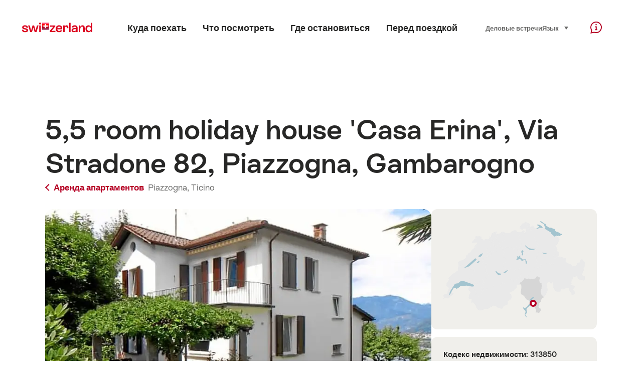

--- FILE ---
content_type: text/html; charset=utf-8
request_url: https://www.google.com/recaptcha/api2/aframe
body_size: 266
content:
<!DOCTYPE HTML><html><head><meta http-equiv="content-type" content="text/html; charset=UTF-8"></head><body><script nonce="k37gO8M8unxtOMzir1SSqg">/** Anti-fraud and anti-abuse applications only. See google.com/recaptcha */ try{var clients={'sodar':'https://pagead2.googlesyndication.com/pagead/sodar?'};window.addEventListener("message",function(a){try{if(a.source===window.parent){var b=JSON.parse(a.data);var c=clients[b['id']];if(c){var d=document.createElement('img');d.src=c+b['params']+'&rc='+(localStorage.getItem("rc::a")?sessionStorage.getItem("rc::b"):"");window.document.body.appendChild(d);sessionStorage.setItem("rc::e",parseInt(sessionStorage.getItem("rc::e")||0)+1);localStorage.setItem("rc::h",'1768998429633');}}}catch(b){}});window.parent.postMessage("_grecaptcha_ready", "*");}catch(b){}</script></body></html>

--- FILE ---
content_type: application/javascript
request_url: https://chalet.myswitzerland.com/assets/js/slider-916540aa.js
body_size: 14745
content:
import{c as zt,g as Lt,B as bt,$ as D,A as Ct,C as kt,s as Et,X as It}from"./ui-c6df86c9.js";var Dt={exports:{}},k={exports:{}},I={exports:{}},et;function $(){return et||(et=1,function(h){(function(o,a){h.exports?h.exports=a():o.EvEmitter=a()})(typeof window<"u"?window:zt,function(){function o(){}var a=o.prototype;return a.on=function(f,l){if(!(!f||!l)){var i=this._events=this._events||{},s=i[f]=i[f]||[];return s.indexOf(l)==-1&&s.push(l),this}},a.once=function(f,l){if(!(!f||!l)){this.on(f,l);var i=this._onceEvents=this._onceEvents||{},s=i[f]=i[f]||{};return s[l]=!0,this}},a.off=function(f,l){var i=this._events&&this._events[f];if(!(!i||!i.length)){var s=i.indexOf(l);return s!=-1&&i.splice(s,1),this}},a.emitEvent=function(f,l){var i=this._events&&this._events[f];if(!(!i||!i.length)){i=i.slice(0),l=l||[];for(var s=this._onceEvents&&this._onceEvents[f],r=0;r<i.length;r++){var t=i[r],e=s&&s[t];e&&(this.off(f,t),delete s[t]),t.apply(this,l)}return this}},a.allOff=function(){delete this._events,delete this._onceEvents},o})}(I)),I.exports}var M={exports:{}};/*!
 * getSize v2.0.3
 * measure size of elements
 * MIT license
 */var it;function Pt(){return it||(it=1,function(h){(function(o,a){h.exports?h.exports=a():o.getSize=a()})(window,function(){function a(v){var m=parseFloat(v),d=v.indexOf("%")==-1&&!isNaN(m);return d&&m}function f(){}var l=typeof console>"u"?f:function(v){console.error(v)},i=["paddingLeft","paddingRight","paddingTop","paddingBottom","marginLeft","marginRight","marginTop","marginBottom","borderLeftWidth","borderRightWidth","borderTopWidth","borderBottomWidth"],s=i.length;function r(){for(var v={width:0,height:0,innerWidth:0,innerHeight:0,outerWidth:0,outerHeight:0},m=0;m<s;m++){var d=i[m];v[d]=0}return v}function t(v){var m=getComputedStyle(v);return m||l("Style returned "+m+". Are you running this code in a hidden iframe on Firefox? See https://bit.ly/getsizebug1"),m}var e=!1,c;function u(){if(!e){e=!0;var v=document.createElement("div");v.style.width="200px",v.style.padding="1px 2px 3px 4px",v.style.borderStyle="solid",v.style.borderWidth="1px 2px 3px 4px",v.style.boxSizing="border-box";var m=document.body||document.documentElement;m.appendChild(v);var d=t(v);c=Math.round(a(d.width))==200,g.isBoxSizeOuter=c,m.removeChild(v)}}function g(v){if(u(),typeof v=="string"&&(v=document.querySelector(v)),!(!v||typeof v!="object"||!v.nodeType)){var m=t(v);if(m.display=="none")return r();var d={};d.width=v.offsetWidth,d.height=v.offsetHeight;for(var C=d.isBorderBox=m.boxSizing=="border-box",n=0;n<s;n++){var p=i[n],y=m[p],x=parseFloat(y);d[p]=isNaN(x)?0:x}var S=d.paddingLeft+d.paddingRight,b=d.paddingTop+d.paddingBottom,E=d.marginLeft+d.marginRight,z=d.marginTop+d.marginBottom,Q=d.borderLeftWidth+d.borderRightWidth,J=d.borderTopWidth+d.borderBottomWidth,Z=C&&c,K=a(m.width);K!==!1&&(d.width=K+(Z?0:S+Q));var tt=a(m.height);return tt!==!1&&(d.height=tt+(Z?0:b+J)),d.innerWidth=d.width-(S+Q),d.innerHeight=d.height-(b+J),d.outerWidth=d.width+E,d.outerHeight=d.height+z,d}}return g})}(M)),M.exports}var N={exports:{}},w={exports:{}},st;function Mt(){return st||(st=1,function(h){(function(o,a){h.exports?h.exports=a():o.matchesSelector=a()})(window,function(){var a=function(){var f=window.Element.prototype;if(f.matches)return"matches";if(f.matchesSelector)return"matchesSelector";for(var l=["webkit","moz","ms","o"],i=0;i<l.length;i++){var s=l[i],r=s+"MatchesSelector";if(f[r])return r}}();return function(l,i){return l[a](i)}})}(w)),w.exports}var nt;function P(){return nt||(nt=1,function(h){(function(o,a){h.exports?h.exports=a(o,Mt()):o.fizzyUIUtils=a(o,o.matchesSelector)})(window,function(a,f){var l={};l.extend=function(r,t){for(var e in t)r[e]=t[e];return r},l.modulo=function(r,t){return(r%t+t)%t};var i=Array.prototype.slice;l.makeArray=function(r){if(Array.isArray(r))return r;if(r==null)return[];var t=typeof r=="object"&&typeof r.length=="number";return t?i.call(r):[r]},l.removeFrom=function(r,t){var e=r.indexOf(t);e!=-1&&r.splice(e,1)},l.getParent=function(r,t){for(;r.parentNode&&r!=document.body;)if(r=r.parentNode,f(r,t))return r},l.getQueryElement=function(r){return typeof r=="string"?document.querySelector(r):r},l.handleEvent=function(r){var t="on"+r.type;this[t]&&this[t](r)},l.filterFindElements=function(r,t){r=l.makeArray(r);var e=[];return r.forEach(function(c){if(c instanceof HTMLElement){if(!t){e.push(c);return}f(c,t)&&e.push(c);for(var u=c.querySelectorAll(t),g=0;g<u.length;g++)e.push(u[g])}}),e},l.debounceMethod=function(r,t,e){e=e||100;var c=r.prototype[t],u=t+"Timeout";r.prototype[t]=function(){var g=this[u];clearTimeout(g);var v=arguments,m=this;this[u]=setTimeout(function(){c.apply(m,v),delete m[u]},e)}},l.docReady=function(r){var t=document.readyState;t=="complete"||t=="interactive"?setTimeout(r):document.addEventListener("DOMContentLoaded",r)},l.toDashed=function(r){return r.replace(/(.)([A-Z])/g,function(t,e,c){return e+"-"+c}).toLowerCase()};var s=a.console;return l.htmlInit=function(r,t){l.docReady(function(){var e=l.toDashed(t),c="data-"+e,u=document.querySelectorAll("["+c+"]"),g=document.querySelectorAll(".js-"+e),v=l.makeArray(u).concat(l.makeArray(g)),m=c+"-options",d=a.jQuery;v.forEach(function(C){var n=C.getAttribute(c)||C.getAttribute(m),p;try{p=n&&JSON.parse(n)}catch(x){s&&s.error("Error parsing "+c+" on "+C.className+": "+x);return}var y=new r(C,p);d&&d.data(C,t,y)})})},l})}(N)),N.exports}var T={exports:{}},rt;function Nt(){return rt||(rt=1,function(h){(function(o,a){h.exports?h.exports=a(o,Pt()):(o.Flickity=o.Flickity||{},o.Flickity.Cell=a(o,o.getSize))})(window,function(a,f){function l(s,r){this.element=s,this.parent=r,this.create()}var i=l.prototype;return i.create=function(){this.element.style.position="absolute",this.element.setAttribute("aria-hidden","true"),this.x=0,this.shift=0},i.destroy=function(){this.unselect(),this.element.style.position="";var s=this.parent.originSide;this.element.style[s]=""},i.getSize=function(){this.size=f(this.element)},i.setPosition=function(s){this.x=s,this.updateTarget(),this.renderPosition(s)},i.updateTarget=i.setDefaultTarget=function(){var s=this.parent.originSide=="left"?"marginLeft":"marginRight";this.target=this.x+this.size[s]+this.size.width*this.parent.cellAlign},i.renderPosition=function(s){var r=this.parent.originSide;this.element.style[r]=this.parent.getPositionValue(s)},i.select=function(){this.element.classList.add("is-selected"),this.element.removeAttribute("aria-hidden")},i.unselect=function(){this.element.classList.remove("is-selected"),this.element.setAttribute("aria-hidden","true")},i.wrapShift=function(s){this.shift=s,this.renderPosition(this.x+this.parent.slideableWidth*s)},i.remove=function(){this.element.parentNode.removeChild(this.element)},l})}(T)),T.exports}var W={exports:{}},ot;function wt(){return ot||(ot=1,function(h){(function(o,a){h.exports?h.exports=a():(o.Flickity=o.Flickity||{},o.Flickity.Slide=a())})(window,function(){function a(l){this.parent=l,this.isOriginLeft=l.originSide=="left",this.cells=[],this.outerWidth=0,this.height=0}var f=a.prototype;return f.addCell=function(l){if(this.cells.push(l),this.outerWidth+=l.size.outerWidth,this.height=Math.max(l.size.outerHeight,this.height),this.cells.length==1){this.x=l.x;var i=this.isOriginLeft?"marginLeft":"marginRight";this.firstMargin=l.size[i]}},f.updateTarget=function(){var l=this.isOriginLeft?"marginRight":"marginLeft",i=this.getLastCell(),s=i?i.size[l]:0,r=this.outerWidth-(this.firstMargin+s);this.target=this.x+this.firstMargin+r*this.parent.cellAlign},f.getLastCell=function(){return this.cells[this.cells.length-1]},f.select=function(){this.cells.forEach(function(l){l.select()})},f.unselect=function(){this.cells.forEach(function(l){l.unselect()})},f.getCellElements=function(){return this.cells.map(function(l){return l.element})},a})}(W)),W.exports}var F={exports:{}},at;function Tt(){return at||(at=1,function(h){(function(o,a){h.exports?h.exports=a(o,P()):(o.Flickity=o.Flickity||{},o.Flickity.animatePrototype=a(o,o.fizzyUIUtils))})(window,function(a,f){var l={};return l.startAnimation=function(){this.isAnimating||(this.isAnimating=!0,this.restingFrames=0,this.animate())},l.animate=function(){this.applyDragForce();var i=1,s=new Date().getTime();this.lastTime&&!this.isPointerDown&&(i=(s-this.lastTime)/16),this.lastTime=s;do{this.applySelectedAttraction();var r=this.x;this.integratePhysics(),this.settle(r)}while(--i>=1&&this.isAnimating);if(this.positionSlider(),this.isAnimating){var t=this;requestAnimationFrame(function(){t.animate()})}else this.lastTime=!1},l.positionSlider=function(){var i=this.x;this.options.wrapAround&&this.cells.length>1&&(i=f.modulo(i,this.slideableWidth),i=i-this.slideableWidth,this.shiftWrapCells(i)),this.setTranslateX(i,this.isAnimating),this.dispatchScrollEvent()},l.setTranslateX=function(i,s){i+=this.cursorPosition,i=this.options.rightToLeft?-i:i;var r=this.getPositionValue(i);this.slider.style.transform=s?"translate3d("+r+",0,0)":"translateX("+r+")"},l.dispatchScrollEvent=function(){var i=this.slides[0];if(i){var s=-this.x-i.target,r=s/this.slidesWidth;this.dispatchEvent("scroll",null,[r,s])}},l.positionSliderAtSelected=function(){this.cells.length&&(this.x=-this.selectedSlide.target,this.velocity=0,this.positionSlider())},l.getPositionValue=function(i){return this.options.percentPosition?Math.round(i/this.size.innerWidth*1e4)*.01+"%":Math.round(i)+"px"},l.settle=function(i){!this.isPointerDown&&Math.round(this.x*100)==Math.round(i*100)&&this.restingFrames++,this.restingFrames>2&&(this.isAnimating=!1,delete this.isFreeScrolling,this.positionSlider(),this.dispatchEvent("settle",null,[this.selectedIndex]))},l.shiftWrapCells=function(i){var s=this.cursorPosition+i;this._shiftCells(this.beforeShiftCells,s,-1);var r=this.size.innerWidth-(i+this.slideableWidth+this.cursorPosition);this._shiftCells(this.afterShiftCells,r,1)},l._shiftCells=function(i,s,r){for(var t=0;t<i.length;t++){var e=i[t],c=s>0?r:0;e.wrapShift(c),s-=e.size.outerWidth}},l._unshiftCells=function(i){if(!(!i||!i.length))for(var s=0;s<i.length;s++)i[s].wrapShift(0)},l.integratePhysics=function(){var i=this.getFrictionFactor();this.x+=this.velocity,this.velocity*=i},l.applyForce=function(i){this.velocity+=i},l.getFrictionFactor=function(){return 1-this.options[this.isFreeScrolling?"freeScrollFriction":"friction"]},l.getRestingPosition=function(){return this.x+this.velocity/(1-this.getFrictionFactor())},l.applyDragForce=function(){if(!(!this.isDraggable||!this.isPointerDown)){var i=this.dragX-this.x,s=i-this.velocity;this.applyForce(s)}},l.applySelectedAttraction=function(){var i=this.isDraggable&&this.isPointerDown;if(!(i||this.isFreeScrolling||!this.slides.length)){var s=this.selectedSlide.target*-1-this.x,r=s*this.options.selectedAttraction;this.applyForce(r)}},l})}(F)),F.exports}var lt;function _(){return lt||(lt=1,function(h){(function(o,a){if(h.exports)h.exports=a(o,$(),Pt(),P(),Nt(),wt(),Tt());else{var f=o.Flickity;o.Flickity=a(o,o.EvEmitter,o.getSize,o.fizzyUIUtils,f.Cell,f.Slide,f.animatePrototype)}})(window,function(a,f,l,i,s,r,t){var e=a.jQuery,c=a.getComputedStyle,u=a.console,g=0,v={};function m(n,p){var y=i.getQueryElement(n);if(!y){u&&u.error("Bad element for Flickity: "+(y||n));return}if(this.element=y,this.element.flickityGUID){var x=v[this.element.flickityGUID];return x.option(p),x}e&&(this.$element=e(this.element)),this.options=i.extend({},this.constructor.defaults),this.option(p),this._create()}m.defaults={accessibility:!0,cellAlign:"center",freeScrollFriction:.075,friction:.28,namespaceJQueryEvents:!0,percentPosition:!0,resize:!0,selectedAttraction:.025,setGallerySize:!0},m.createMethods=[];var d=m.prototype;i.extend(d,f.prototype),d._create=function(){var n=this.guid=++g;this.element.flickityGUID=n,v[n]=this,this.selectedIndex=0,this.restingFrames=0,this.x=0,this.velocity=0,this.originSide=this.options.rightToLeft?"right":"left",this.viewport=this.options.viewport instanceof HTMLElement?this.options.viewport:this.element.querySelector(this.options.viewport||".flickity-viewport"),this.slider=this.options.slider instanceof HTMLElement?this.options.slider:this.element.querySelector(this.options.slider||".flickity-slider"),this.slider.style[this.originSide]=0,this.viewport.classList.add("flickity-viewport"),this.slider.classList.add("flickity-slider"),(this.options.resize||this.options.watchCSS)&&a.addEventListener("resize",this);for(var p in this.options.on){var y=this.options.on[p];this.on(p,y)}m.createMethods.forEach(function(x){this[x]()},this),this.options.watchCSS?this.watchCSS():this.activate()},d.option=function(n){i.extend(this.options,n)},d.activate=function(){if(!this.isActive){if(this.isActive=!0,this.element.classList.add("flickity-enabled"),this.options.rightToLeft&&this.element.classList.add("flickity-rtl"),this.getSize(),n&&this.slider.parentNode!==this.viewport)throw new Error("flickity-slider is supposed to be a child of flickity-viewport");if(this.viewport.parentNode!==this.element)throw new Error("flickity-viewport is supposed to be a child of flickity root");var n=this._filterFindCellElements(this.slider);this.reloadCells(),this.options.accessibility&&(this.element.tabIndex=0,this.element.addEventListener("keydown",this)),this.emitEvent("activate"),this.selectInitialIndex(),this.isInitActivated=!0,this.dispatchEvent("ready")}},d._filterFindCellElements=function(n){return i.filterFindElements(n,this.options.cellSelector)},d.reloadCells=function(){this.cells=this._makeCells(this.slider.children),this.positionCells(),this._getWrapShiftCells(),this.setGallerySize()},d._makeCells=function(n){var p=this._filterFindCellElements(n),y=p.map(function(x){return new s(x,this)},this);return y},d.getLastCell=function(){return this.cells[this.cells.length-1]},d.getLastSlide=function(){return this.slides[this.slides.length-1]},d.positionCells=function(){this._sizeCells(this.cells),this._positionCells(0)},d._positionCells=function(n){n=n||0,this.maxCellHeight=n&&this.maxCellHeight||0;var p=0;if(n>0){var y=this.cells[n-1];p=y.x+y.size.outerWidth}for(var x=this.cells.length,S=n;S<x;S++){var b=this.cells[S];b.setPosition(p),p+=b.size.outerWidth,this.maxCellHeight=Math.max(b.size.outerHeight,this.maxCellHeight)}this.slideableWidth=p,this.updateSlides(),this._containSlides(),this.slidesWidth=x?this.getLastSlide().target-this.slides[0].target:0},d._sizeCells=function(n){n.forEach(function(p){p.getSize()})},d.updateSlides=function(){if(this.slides=[],!!this.cells.length){var n=new r(this);this.slides.push(n);var p=this.originSide=="left",y=p?"marginRight":"marginLeft",x=this._getCanCellFit();this.cells.forEach(function(S,b){if(!n.cells.length){n.addCell(S);return}var E=n.outerWidth-n.firstMargin+(S.size.outerWidth-S.size[y]);x.call(this,b,E)||(n.updateTarget(),n=new r(this),this.slides.push(n)),n.addCell(S)},this),n.updateTarget(),this.updateSelectedSlide()}},d._getCanCellFit=function(){var n=this.options.groupCells;if(n){if(typeof n=="number"){var p=parseInt(n,10);return function(S){return S%p!==0}}}else return function(){return!1};var y=typeof n=="string"&&n.match(/^(\d+)%$/),x=y?parseInt(y[1],10)/100:1;return function(S,b){return b<=(this.size.innerWidth+1)*x}},d._init=d.reposition=function(){this.positionCells(),this.positionSliderAtSelected()},d.getSize=function(){this.size=l(this.element),this.setCellAlign(),this.cursorPosition=this.size.innerWidth*this.cellAlign};var C={center:{left:.5,right:.5},left:{left:0,right:1},right:{right:0,left:1}};return d.setCellAlign=function(){var n=C[this.options.cellAlign];this.cellAlign=n?n[this.originSide]:this.options.cellAlign},d.setGallerySize=function(){if(this.options.setGallerySize){var n=this.options.adaptiveHeight&&this.selectedSlide?this.selectedSlide.height:this.maxCellHeight;this.viewport.style.height=n+"px"}},d._getWrapShiftCells=function(){if(this.options.wrapAround){this._unshiftCells(this.beforeShiftCells),this._unshiftCells(this.afterShiftCells);var n=this.cursorPosition,p=this.cells.length-1;this.beforeShiftCells=this._getGapCells(n,p,-1),n=this.size.innerWidth-this.cursorPosition,this.afterShiftCells=this._getGapCells(n,0,1)}},d._getGapCells=function(n,p,y){for(var x=[];n>0;){var S=this.cells[p];if(!S)break;x.push(S),p+=y,n-=S.size.outerWidth}return x},d._containSlides=function(){if(!(!this.options.contain||this.options.wrapAround||!this.cells.length)){var n=this.options.rightToLeft,p=n?"marginRight":"marginLeft",y=n?"marginLeft":"marginRight",x=this.slideableWidth-this.getLastCell().size[y],S=x<this.size.innerWidth,b=this.cursorPosition+this.cells[0].size[p],E=x-this.size.innerWidth*(1-this.cellAlign);this.slides.forEach(function(z){S?z.target=x*this.cellAlign:(z.target=Math.max(z.target,b),z.target=Math.min(z.target,E))},this)}},d.dispatchEvent=function(n,p,y){var x=p?[p].concat(y):y;if(this.emitEvent(n,x),e&&this.$element){n+=this.options.namespaceJQueryEvents?".flickity":"";var S=n;if(p){var b=e.Event(p);b.type=n,S=b}this.$element.trigger(S,y)}},d.select=function(n,p,y){if(this.isActive&&(n=parseInt(n,10),this._wrapSelect(n),(this.options.wrapAround||p)&&(n=i.modulo(n,this.slides.length)),!!this.slides[n])){var x=this.selectedIndex;this.selectedIndex=n,this.updateSelectedSlide(),y?this.positionSliderAtSelected():this.startAnimation(),this.options.adaptiveHeight&&this.setGallerySize(),this.dispatchEvent("select",null,[n]),n!=x&&this.dispatchEvent("change",null,[n]),this.dispatchEvent("cellSelect")}},d._wrapSelect=function(n){var p=this.slides.length,y=this.options.wrapAround&&p>1;if(!y)return n;var x=i.modulo(n,p),S=Math.abs(x-this.selectedIndex),b=Math.abs(x+p-this.selectedIndex),E=Math.abs(x-p-this.selectedIndex);!this.isDragSelect&&b<S?n+=p:!this.isDragSelect&&E<S&&(n-=p),n<0?this.x-=this.slideableWidth:n>=p&&(this.x+=this.slideableWidth)},d.previous=function(n,p){this.select(this.selectedIndex-1,n,p)},d.next=function(n,p){this.select(this.selectedIndex+1,n,p)},d.updateSelectedSlide=function(){var n=this.slides[this.selectedIndex];n&&(this.unselectSelectedSlide(),this.selectedSlide=n,n.select(),this.selectedCells=n.cells,this.selectedElements=n.getCellElements(),this.selectedCell=n.cells[0],this.selectedElement=this.selectedElements[0])},d.unselectSelectedSlide=function(){this.selectedSlide&&this.selectedSlide.unselect()},d.selectInitialIndex=function(){var n=this.options.initialIndex;if(this.isInitActivated){this.select(this.selectedIndex,!1,!0);return}if(n&&typeof n=="string"){var p=this.queryCell(n);if(p){this.selectCell(n,!1,!0);return}}var y=0;n&&this.slides[n]&&(y=n),this.select(y,!1,!0)},d.selectCell=function(n,p,y){var x=this.queryCell(n);if(x){var S=this.getCellSlideIndex(x);this.select(S,p,y)}},d.getCellSlideIndex=function(n){for(var p=0;p<this.slides.length;p++){var y=this.slides[p],x=y.cells.indexOf(n);if(x!=-1)return p}},d.getCell=function(n){for(var p=0;p<this.cells.length;p++){var y=this.cells[p];if(y.element==n)return y}},d.getCells=function(n){n=i.makeArray(n);var p=[];return n.forEach(function(y){var x=this.getCell(y);x&&p.push(x)},this),p},d.getCellElements=function(){return this.cells.map(function(n){return n.element})},d.getParentCell=function(n){var p=this.getCell(n);return p||(n=i.getParent(n,".flickity-slider > *"),this.getCell(n))},d.getAdjacentCellElements=function(n,p){if(!n)return this.selectedSlide.getCellElements();p=p===void 0?this.selectedIndex:p;var y=this.slides.length;if(1+n*2>=y)return this.getCellElements();for(var x=[],S=p-n;S<=p+n;S++){var b=this.options.wrapAround?i.modulo(S,y):S,E=this.slides[b];E&&(x=x.concat(E.getCellElements()))}return x},d.queryCell=function(n){if(typeof n=="number")return this.cells[n];if(typeof n=="string"){if(n.match(/^[#\.]?[\d\/]/))return;n=this.element.querySelector(n)}return this.getCell(n)},d.uiChange=function(){this.emitEvent("uiChange")},d.childUIPointerDown=function(n){n.type!="touchstart"&&n.preventDefault(),this.focus()},d.onresize=function(){this.watchCSS(),this.resize()},i.debounceMethod(m,"onresize",150),d.resize=function(){if(this.isActive){this.getSize(),this.options.wrapAround&&(this.x=i.modulo(this.x,this.slideableWidth)),this.positionCells(),this._getWrapShiftCells(),this.setGallerySize(),this.emitEvent("resize");var n=this.selectedElements&&this.selectedElements[0];this.selectCell(n,!1,!0)}},d.watchCSS=function(){var n=this.options.watchCSS;if(n){var p=c(this.element,":after").content;p.indexOf("flickity")!=-1?this.activate():this.deactivate()}},d.onkeydown=function(n){var p=document.activeElement&&document.activeElement!=this.element;if(!(!this.options.accessibility||p)){var y=m.keyboardHandlers[n.keyCode];y&&y.call(this)}},m.keyboardHandlers={37:function(){var n=this.options.rightToLeft?"next":"previous";this.uiChange(),this[n]()},39:function(){var n=this.options.rightToLeft?"previous":"next";this.uiChange(),this[n]()}},d.focus=function(){var n=a.pageYOffset;this.element.focus({preventScroll:!0}),a.pageYOffset!=n&&a.scrollTo(a.pageXOffset,n)},d.deactivate=function(){this.isActive&&(this.element.classList.remove("flickity-enabled"),this.element.classList.remove("flickity-rtl"),this.unselectSelectedSlide(),this.cells.forEach(function(n){n.destroy()}),this.options.accessibility&&(this.element.removeAttribute("tabIndex"),this.element.removeEventListener("keydown",this)),this.isActive=!1,this.emitEvent("deactivate"))},d.destroy=function(){this.deactivate(),a.removeEventListener("resize",this),this.allOff(),this.emitEvent("destroy"),e&&this.$element&&e.removeData(this.element,"flickity"),delete this.element.flickityGUID,delete v[this.guid]},i.extend(d,t),m.data=function(n){n=i.getQueryElement(n);var p=n&&n.flickityGUID;return p&&v[p]},i.htmlInit(m,"flickity"),e&&e.bridget&&e.bridget("flickity",m),m.setJQuery=function(n){e=n},m.Cell=s,m.Slide=r,m})}(k)),k.exports}var U={exports:{}},B={exports:{}},q={exports:{}};/*!
 * Unipointer v2.4.0
 * base class for doing one thing with pointer event
 * MIT license
 */var ht;function V(){return ht||(ht=1,function(h){(function(o,a){h.exports?h.exports=a(o,$()):o.Unipointer=a(o,o.EvEmitter)})(window,function(a,f){function l(){}function i(){}var s=i.prototype=Object.create(f.prototype);s.bindStartEvent=function(t){this._bindStartEvent(t,!0)},s.unbindStartEvent=function(t){this._bindStartEvent(t,!1)},s._bindStartEvent=function(t,e){e=e===void 0?!0:e;var c=e?"addEventListener":"removeEventListener",u="mousedown";"ontouchstart"in a?u="touchstart":a.PointerEvent&&(u="pointerdown"),t[c](u,this)},s.handleEvent=function(t){var e="on"+t.type;this[e]&&this[e](t)},s.getTouch=function(t){for(var e=0;e<t.length;e++){var c=t[e];if(c.identifier==this.pointerIdentifier)return c}},s.onmousedown=function(t){var e=t.button;e&&e!==0&&e!==1||this._pointerDown(t,t)},s.ontouchstart=function(t){this._pointerDown(t,t.changedTouches[0])},s.onpointerdown=function(t){this._pointerDown(t,t)},s._pointerDown=function(t,e){t.button||this.isPointerDown||(this.isPointerDown=!0,this.pointerIdentifier=e.pointerId!==void 0?e.pointerId:e.identifier,this.pointerDown(t,e))},s.pointerDown=function(t,e){this._bindPostStartEvents(t),this.emitEvent("pointerDown",[t,e])};var r={mousedown:["mousemove","mouseup"],touchstart:["touchmove","touchend","touchcancel"],pointerdown:["pointermove","pointerup","pointercancel"]};return s._bindPostStartEvents=function(t){if(t){var e=r[t.type];e.forEach(function(c){a.addEventListener(c,this)},this),this._boundPointerEvents=e}},s._unbindPostStartEvents=function(){this._boundPointerEvents&&(this._boundPointerEvents.forEach(function(t){a.removeEventListener(t,this)},this),delete this._boundPointerEvents)},s.onmousemove=function(t){this._pointerMove(t,t)},s.onpointermove=function(t){t.pointerId==this.pointerIdentifier&&this._pointerMove(t,t)},s.ontouchmove=function(t){var e=this.getTouch(t.changedTouches);e&&this._pointerMove(t,e)},s._pointerMove=function(t,e){this.pointerMove(t,e)},s.pointerMove=function(t,e){this.emitEvent("pointerMove",[t,e])},s.onmouseup=function(t){this._pointerUp(t,t)},s.onpointerup=function(t){t.pointerId==this.pointerIdentifier&&this._pointerUp(t,t)},s.ontouchend=function(t){var e=this.getTouch(t.changedTouches);e&&this._pointerUp(t,e)},s._pointerUp=function(t,e){this._pointerDone(),this.pointerUp(t,e)},s.pointerUp=function(t,e){this.emitEvent("pointerUp",[t,e])},s._pointerDone=function(){this._pointerReset(),this._unbindPostStartEvents(),this.pointerDone()},s._pointerReset=function(){this.isPointerDown=!1,delete this.pointerIdentifier},s.pointerDone=l,s.onpointercancel=function(t){t.pointerId==this.pointerIdentifier&&this._pointerCancel(t,t)},s.ontouchcancel=function(t){var e=this.getTouch(t.changedTouches);e&&this._pointerCancel(t,e)},s._pointerCancel=function(t,e){this._pointerDone(),this.pointerCancel(t,e)},s.pointerCancel=function(t,e){this.emitEvent("pointerCancel",[t,e])},i.getPointerPoint=function(t){return{x:t.pageX,y:t.pageY}},i})}(q)),q.exports}/*!
 * Unidragger v2.4.0
 * Draggable base class
 * MIT license
 */var ct;function Wt(){return ct||(ct=1,function(h){(function(o,a){h.exports?h.exports=a(o,V()):o.Unidragger=a(o,o.Unipointer)})(window,function(a,f){function l(){}var i=l.prototype=Object.create(f.prototype);i.bindHandles=function(){this._bindHandles(!0)},i.unbindHandles=function(){this._bindHandles(!1)},i._bindHandles=function(t){t=t===void 0?!0:t;for(var e=t?"addEventListener":"removeEventListener",c=t?this._touchActionValue:"",u=0;u<this.handles.length;u++){var g=this.handles[u];this._bindStartEvent(g,t),g[e]("click",this),a.PointerEvent&&(g.style.touchAction=c)}},i._touchActionValue="none",i.pointerDown=function(t,e){var c=this.okayPointerDown(t);c&&(this.pointerDownPointer={pageX:e.pageX,pageY:e.pageY},t.preventDefault(),this.pointerDownBlur(),this._bindPostStartEvents(t),this.emitEvent("pointerDown",[t,e]))};var s={TEXTAREA:!0,INPUT:!0,SELECT:!0,OPTION:!0},r={radio:!0,checkbox:!0,button:!0,submit:!0,image:!0,file:!0};return i.okayPointerDown=function(t){var e=s[t.target.nodeName],c=r[t.target.type],u=!e||c;return u||this._pointerReset(),u},i.pointerDownBlur=function(){var t=document.activeElement,e=t&&t.blur&&t!=document.body;e&&t.blur()},i.pointerMove=function(t,e){var c=this._dragPointerMove(t,e);this.emitEvent("pointerMove",[t,e,c]),this._dragMove(t,e,c)},i._dragPointerMove=function(t,e){var c={x:e.pageX-this.pointerDownPointer.pageX,y:e.pageY-this.pointerDownPointer.pageY};return!this.isDragging&&this.hasDragStarted(c)&&this._dragStart(t,e),c},i.hasDragStarted=function(t){return Math.abs(t.x)>3||Math.abs(t.y)>3},i.pointerUp=function(t,e){this.emitEvent("pointerUp",[t,e]),this._dragPointerUp(t,e)},i._dragPointerUp=function(t,e){this.isDragging?this._dragEnd(t,e):this._staticClick(t,e)},i._dragStart=function(t,e){this.isDragging=!0,this.isPreventingClicks=!0,this.dragStart(t,e)},i.dragStart=function(t,e){this.emitEvent("dragStart",[t,e])},i._dragMove=function(t,e,c){this.isDragging&&this.dragMove(t,e,c)},i.dragMove=function(t,e,c){t.preventDefault(),this.emitEvent("dragMove",[t,e,c])},i._dragEnd=function(t,e){this.isDragging=!1,setTimeout((function(){delete this.isPreventingClicks}).bind(this)),this.dragEnd(t,e)},i.dragEnd=function(t,e){this.emitEvent("dragEnd",[t,e])},i.onclick=function(t){this.isPreventingClicks&&t.preventDefault()},i._staticClick=function(t,e){this.isIgnoringMouseUp&&t.type=="mouseup"||(this.staticClick(t,e),t.type!="mouseup"&&(this.isIgnoringMouseUp=!0,setTimeout((function(){delete this.isIgnoringMouseUp}).bind(this),400)))},i.staticClick=function(t,e){this.emitEvent("staticClick",[t,e])},l.getPointerPoint=f.getPointerPoint,l})}(B)),B.exports}var ut;function Ft(){return ut||(ut=1,function(h){(function(o,a){h.exports?h.exports=a(o,_(),Wt(),P()):o.Flickity=a(o,o.Flickity,o.Unidragger,o.fizzyUIUtils)})(window,function(a,f,l,i){i.extend(f.defaults,{draggable:">1",dragThreshold:3}),f.createMethods.push("_createDrag");var s=f.prototype;i.extend(s,l.prototype),s._touchActionValue="pan-y";var r="createTouch"in document,t=!1;s._createDrag=function(){this.on("activate",this.onActivateDrag),this.on("uiChange",this._uiChangeDrag),this.on("deactivate",this.onDeactivateDrag),this.on("cellChange",this.updateDraggable),r&&!t&&(a.addEventListener("touchmove",function(){}),t=!0)},s.onActivateDrag=function(){this.handles=[this.viewport],this.bindHandles(),this.updateDraggable()},s.onDeactivateDrag=function(){this.unbindHandles(),this.element.classList.remove("is-draggable")},s.updateDraggable=function(){this.options.draggable==">1"?this.isDraggable=this.slides.length>1:this.isDraggable=this.options.draggable,this.isDraggable?this.element.classList.add("is-draggable"):this.element.classList.remove("is-draggable")},s.bindDrag=function(){this.options.draggable=!0,this.updateDraggable()},s.unbindDrag=function(){this.options.draggable=!1,this.updateDraggable()},s._uiChangeDrag=function(){delete this.isFreeScrolling},s.pointerDown=function(u,g){if(!this.isDraggable){this._pointerDownDefault(u,g);return}var v=this.okayPointerDown(u);v&&(this._pointerDownPreventDefault(u),this.pointerDownFocus(u),document.activeElement!=this.element&&this.pointerDownBlur(),this.dragX=this.x,this.viewport.classList.add("is-pointer-down"),this.pointerDownScroll=c(),a.addEventListener("scroll",this),this._pointerDownDefault(u,g))},s._pointerDownDefault=function(u,g){this.pointerDownPointer={pageX:g.pageX,pageY:g.pageY},this._bindPostStartEvents(u),this.dispatchEvent("pointerDown",u,[g])};var e={INPUT:!0,TEXTAREA:!0,SELECT:!0};s.pointerDownFocus=function(u){var g=e[u.target.nodeName];g||this.focus()},s._pointerDownPreventDefault=function(u){var g=u.type=="touchstart",v=u.pointerType=="touch",m=e[u.target.nodeName];!g&&!v&&!m&&u.preventDefault()},s.hasDragStarted=function(u){return Math.abs(u.x)>this.options.dragThreshold},s.pointerUp=function(u,g){delete this.isTouchScrolling,this.viewport.classList.remove("is-pointer-down"),this.dispatchEvent("pointerUp",u,[g]),this._dragPointerUp(u,g)},s.pointerDone=function(){a.removeEventListener("scroll",this),delete this.pointerDownScroll},s.dragStart=function(u,g){this.isDraggable&&(this.dragStartPosition=this.x,this.startAnimation(),a.removeEventListener("scroll",this),this.dispatchEvent("dragStart",u,[g]))},s.pointerMove=function(u,g){var v=this._dragPointerMove(u,g);this.dispatchEvent("pointerMove",u,[g,v]),this._dragMove(u,g,v)},s.dragMove=function(u,g,v){if(this.isDraggable){u.preventDefault(),this.previousDragX=this.dragX;var m=this.options.rightToLeft?-1:1;this.options.wrapAround&&(v.x=v.x%this.slideableWidth);var d=this.dragStartPosition+v.x*m;if(!this.options.wrapAround&&this.slides.length){var C=Math.max(-this.slides[0].target,this.dragStartPosition);d=d>C?(d+C)*.5:d;var n=Math.min(-this.getLastSlide().target,this.dragStartPosition);d=d<n?(d+n)*.5:d}this.dragX=d,this.dragMoveTime=new Date,this.dispatchEvent("dragMove",u,[g,v])}},s.dragEnd=function(u,g){if(this.isDraggable){this.options.freeScroll&&(this.isFreeScrolling=!0);var v=this.dragEndRestingSelect();if(this.options.freeScroll&&!this.options.wrapAround){var m=this.getRestingPosition();this.isFreeScrolling=-m>this.slides[0].target&&-m<this.getLastSlide().target}else!this.options.freeScroll&&v==this.selectedIndex&&(v+=this.dragEndBoostSelect());delete this.previousDragX,this.isDragSelect=this.options.wrapAround,this.select(v),delete this.isDragSelect,this.dispatchEvent("dragEnd",u,[g])}},s.dragEndRestingSelect=function(){var u=this.getRestingPosition(),g=Math.abs(this.getSlideDistance(-u,this.selectedIndex)),v=this._getClosestResting(u,g,1),m=this._getClosestResting(u,g,-1),d=v.distance<m.distance?v.index:m.index;return d},s._getClosestResting=function(u,g,v){for(var m=this.selectedIndex,d=1/0,C=this.options.contain&&!this.options.wrapAround?function(n,p){return n<=p}:function(n,p){return n<p};C(g,d)&&(m+=v,d=g,g=this.getSlideDistance(-u,m),g!==null);)g=Math.abs(g);return{distance:d,index:m-v}},s.getSlideDistance=function(u,g){var v=this.slides.length,m=this.options.wrapAround&&v>1,d=m?i.modulo(g,v):g,C=this.slides[d];if(!C)return null;var n=m?this.slideableWidth*Math.floor(g/v):0;return u-(C.target+n)},s.dragEndBoostSelect=function(){if(this.previousDragX===void 0||!this.dragMoveTime||new Date-this.dragMoveTime>100)return 0;var u=this.getSlideDistance(-this.dragX,this.selectedIndex),g=this.previousDragX-this.dragX;return u>0&&g>0?1:u<0&&g<0?-1:0},s.staticClick=function(u,g){var v=this.getParentCell(u.target),m=v&&v.element,d=v&&this.cells.indexOf(v);this.dispatchEvent("staticClick",u,[g,m,d])},s.onscroll=function(){var u=c(),g=this.pointerDownScroll.x-u.x,v=this.pointerDownScroll.y-u.y;(Math.abs(g)>3||Math.abs(v)>3)&&this._pointerDone()};function c(){return{x:a.pageXOffset,y:a.pageYOffset}}return f})}(U)),U.exports}var R={exports:{}},dt;function Ut(){return dt||(dt=1,function(h){(function(o,a){h.exports?h.exports=a(o,_(),V(),P()):a(o,o.Flickity,o.Unipointer,o.fizzyUIUtils)})(window,function(a,f,l,i){var s="http://www.w3.org/2000/svg";function r(c,u){this.direction=c,this.parent=u,this._create()}r.prototype=Object.create(l.prototype),r.prototype._create=function(){this.isEnabled=!0,this.isPrevious=this.direction==-1;var c=this.parent.options.rightToLeft?1:-1;this.isLeft=this.direction==c;var u=this.element=document.createElement("button");u.className="flickity-button flickity-prev-next-button",u.className+=this.isPrevious?" previous":" next",u.setAttribute("type","button"),this.disable(),u.setAttribute("aria-label",this.isPrevious?"Previous":"Next");var g=this.createSVG();u.appendChild(g),this.parent.on("select",this.update.bind(this)),this.on("pointerDown",this.parent.childUIPointerDown.bind(this.parent))},r.prototype.activate=function(){this.bindStartEvent(this.element),this.element.addEventListener("click",this),this.parent.element.appendChild(this.element)},r.prototype.deactivate=function(){this.parent.element.removeChild(this.element),this.unbindStartEvent(this.element),this.element.removeEventListener("click",this)},r.prototype.createSVG=function(){var c=document.createElementNS(s,"svg");c.setAttribute("class","flickity-button-icon"),c.setAttribute("viewBox","0 0 100 100");var u=document.createElementNS(s,"path"),g=t(this.parent.options.arrowShape);return u.setAttribute("d",g),u.setAttribute("class","arrow"),this.isLeft||u.setAttribute("transform","translate(100, 100) rotate(180) "),c.appendChild(u),c};function t(c){return typeof c=="string"?c:"M "+c.x0+",50 L "+c.x1+","+(c.y1+50)+" L "+c.x2+","+(c.y2+50)+" L "+c.x3+",50  L "+c.x2+","+(50-c.y2)+" L "+c.x1+","+(50-c.y1)+" Z"}r.prototype.handleEvent=i.handleEvent,r.prototype.onclick=function(){if(this.isEnabled){this.parent.uiChange();var c=this.isPrevious?"previous":"next";this.parent[c]()}},r.prototype.enable=function(){this.isEnabled||(this.element.disabled=!1,this.isEnabled=!0)},r.prototype.disable=function(){this.isEnabled&&(this.element.disabled=!0,this.isEnabled=!1)},r.prototype.update=function(){var c=this.parent.slides;if(this.parent.options.wrapAround&&c.length>1){this.enable();return}var u=c.length?c.length-1:0,g=this.isPrevious?0:u,v=this.parent.selectedIndex==g?"disable":"enable";this[v]()},r.prototype.destroy=function(){this.deactivate(),this.allOff()},i.extend(f.defaults,{prevNextButtons:!0,arrowShape:{x0:10,x1:60,y1:50,x2:70,y2:40,x3:30}}),f.createMethods.push("_createPrevNextButtons");var e=f.prototype;return e._createPrevNextButtons=function(){this.options.prevNextButtons&&(this.prevButton=new r(-1,this),this.nextButton=new r(1,this),this.on("activate",this.activatePrevNextButtons))},e.activatePrevNextButtons=function(){this.prevButton.activate(),this.nextButton.activate(),this.on("deactivate",this.deactivatePrevNextButtons)},e.deactivatePrevNextButtons=function(){this.prevButton.deactivate(),this.nextButton.deactivate(),this.off("deactivate",this.deactivatePrevNextButtons)},f.PrevNextButton=r,f})}(R)),R.exports}var O={exports:{}},ft;function Bt(){return ft||(ft=1,function(h){(function(o,a){h.exports?h.exports=a(o,_(),V(),P()):a(o,o.Flickity,o.Unipointer,o.fizzyUIUtils)})(window,function(a,f,l,i){function s(t){this.parent=t,this._create()}s.prototype=Object.create(l.prototype),s.prototype._create=function(){this.holder=document.createElement("ol"),this.holder.className="flickity-page-dots",this.holder.setAttribute("aria-hidden","true"),this.dots=[],this.handleClick=this.onClick.bind(this),this.on("pointerDown",this.parent.childUIPointerDown.bind(this.parent))},s.prototype.activate=function(){this.setDots(),this.holder.addEventListener("click",this.handleClick),this.bindStartEvent(this.holder),this.parent.element.appendChild(this.holder)},s.prototype.deactivate=function(){this.holder.removeEventListener("click",this.handleClick),this.unbindStartEvent(this.holder),this.parent.element.removeChild(this.holder)},s.prototype.setDots=function(){var t=this.parent.slides.length-this.dots.length;t>0?this.addDots(t):t<0&&this.removeDots(-t)},s.prototype.addDots=function(t){for(var e=document.createDocumentFragment(),c=[],u=this.dots.length,g=u+t,v=u;v<g;v++){var m=document.createElement("li");m.className="dot",m.setAttribute("aria-label","Page dot "+(v+1)),e.appendChild(m),c.push(m)}this.holder.appendChild(e),this.dots=this.dots.concat(c)},s.prototype.removeDots=function(t){var e=this.dots.splice(this.dots.length-t,t);e.forEach(function(c){this.holder.removeChild(c)},this)},s.prototype.updateSelected=function(){this.selectedDot&&(this.selectedDot.className="dot",this.selectedDot.removeAttribute("aria-current")),this.dots.length&&(this.selectedDot=this.dots[this.parent.selectedIndex],this.selectedDot.className="dot is-selected",this.selectedDot.setAttribute("aria-current","step"))},s.prototype.onTap=s.prototype.onClick=function(t){var e=t.target;if(e.nodeName=="LI"){this.parent.uiChange();var c=this.dots.indexOf(e);this.parent.select(c)}},s.prototype.destroy=function(){this.deactivate(),this.allOff()},f.PageDots=s,i.extend(f.defaults,{pageDots:!0}),f.createMethods.push("_createPageDots");var r=f.prototype;return r._createPageDots=function(){this.options.pageDots&&(this.pageDots=new s(this),this.on("activate",this.activatePageDots),this.on("select",this.updateSelectedPageDots),this.on("cellChange",this.updatePageDots),this.on("resize",this.updatePageDots),this.on("deactivate",this.deactivatePageDots))},r.activatePageDots=function(){this.pageDots.activate()},r.updateSelectedPageDots=function(){this.pageDots.updateSelected()},r.updatePageDots=function(){this.pageDots.setDots()},r.deactivatePageDots=function(){this.pageDots.deactivate()},f.PageDots=s,f})}(O)),O.exports}var H={exports:{}},pt;function qt(){return pt||(pt=1,function(h){(function(o,a){h.exports?h.exports=a($(),P(),_()):a(o.EvEmitter,o.fizzyUIUtils,o.Flickity)})(window,function(a,f,l){function i(r){this.parent=r,this.state="stopped",this.onVisibilityChange=this.visibilityChange.bind(this),this.onVisibilityPlay=this.visibilityPlay.bind(this)}i.prototype=Object.create(a.prototype),i.prototype.play=function(){if(this.state!="playing"){var r=document.hidden;if(r){document.addEventListener("visibilitychange",this.onVisibilityPlay);return}this.state="playing",document.addEventListener("visibilitychange",this.onVisibilityChange),this.tick()}},i.prototype.tick=function(){if(this.state=="playing"){var r=this.parent.options.autoPlay;r=typeof r=="number"?r:3e3;var t=this;this.clear(),this.timeout=setTimeout(function(){t.parent.next(!0),t.tick()},r)}},i.prototype.stop=function(){this.state="stopped",this.clear(),document.removeEventListener("visibilitychange",this.onVisibilityChange)},i.prototype.clear=function(){clearTimeout(this.timeout)},i.prototype.pause=function(){this.state=="playing"&&(this.state="paused",this.clear())},i.prototype.unpause=function(){this.state=="paused"&&this.play()},i.prototype.visibilityChange=function(){var r=document.hidden;this[r?"pause":"unpause"]()},i.prototype.visibilityPlay=function(){this.play(),document.removeEventListener("visibilitychange",this.onVisibilityPlay)},f.extend(l.defaults,{pauseAutoPlayOnHover:!0}),l.createMethods.push("_createPlayer");var s=l.prototype;return s._createPlayer=function(){this.player=new i(this),this.on("activate",this.activatePlayer),this.on("uiChange",this.stopPlayer),this.on("pointerDown",this.stopPlayer),this.on("deactivate",this.deactivatePlayer)},s.activatePlayer=function(){this.options.autoPlay&&(this.player.play(),this.element.addEventListener("mouseenter",this))},s.playPlayer=function(){this.player.play()},s.stopPlayer=function(){this.player.stop()},s.pausePlayer=function(){this.player.pause()},s.unpausePlayer=function(){this.player.unpause()},s.deactivatePlayer=function(){this.player.stop(),this.element.removeEventListener("mouseenter",this)},s.onmouseenter=function(){this.options.pauseAutoPlayOnHover&&(this.player.pause(),this.element.addEventListener("mouseleave",this))},s.onmouseleave=function(){this.player.unpause(),this.element.removeEventListener("mouseleave",this)},l.Player=i,l})}(H)),H.exports}var X={exports:{}},vt;function Rt(){return vt||(vt=1,function(h){(function(o,a){h.exports?h.exports=a(o,_(),P()):a(o,o.Flickity,o.fizzyUIUtils)})(window,function(a,f,l){function i(r){var t=document.createDocumentFragment();return r.forEach(function(e){t.appendChild(e.element)}),t}var s=f.prototype;return s.insert=function(r,t){var e=this._makeCells(r);if(!(!e||!e.length)){var c=this.cells.length;t=t===void 0?c:t;var u=i(e),g=t==c;if(g)this.slider.appendChild(u);else{var v=this.cells[t].element;this.slider.insertBefore(u,v)}if(t===0)this.cells=e.concat(this.cells);else if(g)this.cells=this.cells.concat(e);else{var m=this.cells.splice(t,c-t);this.cells=this.cells.concat(e).concat(m)}this._sizeCells(e),this.cellChange(t,!0)}},s.append=function(r){this.insert(r,this.cells.length)},s.prepend=function(r){this.insert(r,0)},s.remove=function(r){var t=this.getCells(r);if(!(!t||!t.length)){var e=this.cells.length-1;t.forEach(function(c){c.remove();var u=this.cells.indexOf(c);e=Math.min(u,e),l.removeFrom(this.cells,c)},this),this.cellChange(e,!0)}},s.cellSizeChange=function(r){var t=this.getCell(r);if(t){t.getSize();var e=this.cells.indexOf(t);this.cellChange(e)}},s.cellChange=function(r,t){var e=this.selectedElement;this._positionCells(r),this._getWrapShiftCells(),this.setGallerySize();var c=this.getCell(e);c&&(this.selectedIndex=this.getCellSlideIndex(c)),this.selectedIndex=Math.min(this.slides.length-1,this.selectedIndex),this.emitEvent("cellChange",[r]),this.select(this.selectedIndex),t&&this.positionSliderAtSelected()},f})}(X)),X.exports}var G={exports:{}},gt;function Ot(){return gt||(gt=1,function(h){(function(o,a){h.exports?h.exports=a(o,_(),P()):a(o,o.Flickity,o.fizzyUIUtils)})(window,function(a,f,l){f.createMethods.push("_createLazyload");var i=f.prototype;i._createLazyload=function(){this.on("select",this.lazyLoad)},i.lazyLoad=function(){var t=this.options.lazyLoad;if(t){var e=typeof t=="number"?t:0,c=this.getAdjacentCellElements(e),u=[];c.forEach(function(g){var v=s(g);u=u.concat(v)}),u.forEach(function(g){new r(g,this)},this)}};function s(t){if(t.nodeName=="IMG"){var e=t.getAttribute("data-flickity-lazyload"),c=t.getAttribute("data-flickity-lazyload-src"),u=t.getAttribute("data-flickity-lazyload-srcset");if(e||c||u)return[t]}var g="img[data-flickity-lazyload], img[data-flickity-lazyload-src], img[data-flickity-lazyload-srcset]",v=t.querySelectorAll(g);return l.makeArray(v)}function r(t,e){this.img=t,this.flickity=e,this.load()}return r.prototype.handleEvent=l.handleEvent,r.prototype.load=function(){this.img.addEventListener("load",this),this.img.addEventListener("error",this);var t=this.img.getAttribute("data-flickity-lazyload")||this.img.getAttribute("data-flickity-lazyload-src"),e=this.img.getAttribute("data-flickity-lazyload-srcset");this.img.src=t,e&&this.img.setAttribute("srcset",e),this.img.removeAttribute("data-flickity-lazyload"),this.img.removeAttribute("data-flickity-lazyload-src"),this.img.removeAttribute("data-flickity-lazyload-srcset")},r.prototype.onload=function(t){this.complete(t,"flickity-lazyloaded")},r.prototype.onerror=function(t){this.complete(t,"flickity-lazyerror")},r.prototype.complete=function(t,e){this.img.removeEventListener("load",this),this.img.removeEventListener("error",this);var c=this.flickity.getParentCell(this.img),u=c&&c.element;this.flickity.cellSizeChange(u),this.img.classList.add(e),this.flickity.dispatchEvent("lazyLoad",t,u)},f.LazyLoader=r,f})}(G)),G.exports}var j={exports:{}};/*!
 * Flickity asNavFor v2.0.2
 * enable asNavFor for Flickity
 */var mt;function Ht(){return mt||(mt=1,function(h){(function(o,a){h.exports?h.exports=a(_(),P()):o.Flickity=a(o.Flickity,o.fizzyUIUtils)})(window,function(a,f){a.createMethods.push("_createAsNavFor");var l=a.prototype;l._createAsNavFor=function(){this.on("activate",this.activateAsNavFor),this.on("deactivate",this.deactivateAsNavFor),this.on("destroy",this.destroyAsNavFor);var s=this.options.asNavFor;if(s){var r=this;setTimeout(function(){r.setNavCompanion(s)})}},l.setNavCompanion=function(s){s=f.getQueryElement(s);var r=a.data(s);if(!(!r||r==this)){this.navCompanion=r;var t=this;this.onNavCompanionSelect=function(){t.navCompanionSelect()},r.on("select",this.onNavCompanionSelect),this.on("staticClick",this.onNavStaticClick),this.navCompanionSelect(!0)}},l.navCompanionSelect=function(s){var r=this.navCompanion&&this.navCompanion.selectedCells;if(r){var t=r[0],e=this.navCompanion.cells.indexOf(t),c=e+r.length-1,u=Math.floor(i(e,c,this.navCompanion.cellAlign));if(this.selectCell(u,!1,s),this.removeNavSelectedElements(),!(u>=this.cells.length)){var g=this.cells.slice(e,c+1);this.navSelectedElements=g.map(function(v){return v.element}),this.changeNavSelectedClass("add")}}};function i(s,r,t){return(r-s)*t+s}return l.changeNavSelectedClass=function(s){this.navSelectedElements.forEach(function(r){r.classList[s]("is-nav-selected")})},l.activateAsNavFor=function(){this.navCompanionSelect(!0)},l.removeNavSelectedElements=function(){this.navSelectedElements&&(this.changeNavSelectedClass("remove"),delete this.navSelectedElements)},l.onNavStaticClick=function(s,r,t,e){typeof e=="number"&&this.navCompanion.selectCell(e)},l.deactivateAsNavFor=function(){this.removeNavSelectedElements()},l.destroyAsNavFor=function(){this.navCompanion&&(this.navCompanion.off("select",this.onNavCompanionSelect),this.off("staticClick",this.onNavStaticClick),delete this.navCompanion)},a})}(j)),j.exports}/*!
 * Flickity v2.2.0
 * Modified by Hinderling Volkart
 * Touch, responsive, flickable carousels
 *
 * Licensed GPLv3 for open source use
 * or Flickity Commercial License for commercial use
 *
 * https://flickity.metafizzy.co
 * Copyright 2015-2019 Metafizzy
 */(function(h){(function(o,a){h.exports&&(h.exports=a(_(),Ft(),Ut(),Bt(),qt(),Rt(),Ot(),Ht()))})(window,function(a){return a})})(Dt);var Xt=Dt.exports;const Y=Lt(Xt),Gt=Y.prototype.bindHandles;Y.prototype.bindHandles=function(){this.handles=[this.element],Gt.apply(this,arguments)};function yt(h){h.preventDefault()}function _t(h,o){const a=new Y(h,o);return a.on("scroll",St),St.call(a),a.on("resize",xt),a.on("dragStart",function(){document.addEventListener("touchmove",yt,{passive:!1}),L(h,"is-dragging",!0)}),a.on("dragEnd",function(){document.removeEventListener("touchmove",yt,{passive:!1}),L(h,"is-dragging",!1)}),/^((?!chrome|android).)*safari/i.test(navigator.userAgent)&&h.removeAttribute("tabindex"),xt.call(a),a}function xt(){const h=this,o=h.slidesWidth>0;h.slidingNeeded!==o&&!this.options.asNavFor&&(h.slidingNeeded=o,o?h.bindDrag():h.unbindDrag(),h.emitEvent("needed",[o]))}function L(h,o,a){if(o.forEach)o.forEach(function(f){L(h,f,a)});else if(h&&h.classList){const f=h.classList.contains(o);a&&!f?h.classList.add(o):!a&&f&&h.classList.remove(o)}}function St(){const h=this;if(h.cells.length===0)return;let o=-h.x;o<0&&(o+=h.slideableWidth);const a=o-h.cells[0].target,f=a/h.slidesWidth;let l;if(h.cells.forEach(function(i){i.progress=$t(i),i.relx=At(i),i.visibility=jt(i),i.visibility&&!l&&(l=i)}),l){const i=["is-before-visible","is-visible","is-after-visible"];h.cells.forEach(function(s){let r=2;s.visibility?r=1:s.relx<l.relx&&(r=0),i.forEach(function(t,e){L(s.element,t,e===r)})})}h.emitEvent("progress",[f,a])}function jt(h,o){isNaN(o)&&(o=At(h));const a=h.parent,f=(a.options.visibilityCoverage||0)*h.size.width;return o>=f-h.size.width&&o<=a.size.width-f}function $t(h){const o=h.parent;let a=-o.x;a<0&&(a+=o.slideableWidth);let f=(a-(h.target+o.slideableWidth*h.shift))/h.size.width;return f%=o.cells.length,f}function At(h){const o=h.parent,a=o.x%o.slideableWidth+o.cursorPosition;let f=h.x+a+h.shift*o.slideableWidth;return f%=o.slideableWidth,f}_t.prototype.onNavStaticClick=function(h,o,a,f){typeof f=="number"&&(Math.abs(this.navCompanion.selectedIndex-f)>1||this.navCompanion.options.instantSelect?this.navCompanion.selectCell(f,!1,!0):this.navCompanion.selectCell(f))};function A(){this.ns=bt.ns("Slider"),this.ready=!1}A.prototype=new bt;A.prototype.init=function(h,o){return this.$el=D(h),o||(o=this.$el.data("js-slider")),o.autoPlay===!0&&(o.autoPlay=5e3),this.dataOptions=o,this.once("visible",this.start),Ct.notifyOnce(this),this};A.prototype.start=function(){if(!this.started)if(this.started=!0,this.dataOptions.asNavFor){const h=()=>{const o=document.querySelector(this.dataOptions.asNavFor);o&&o.flickityGUID?this.startWithNow():this.tick(h)};h()}else this.startWithNow()};A.prototype.startWithNow=function(){const h=this.$el.get(0);this.ready=!0;const o=h.querySelector(".js-slider--wrapper")||h,a=h.querySelector(".js-slider--viewport"),f=h.querySelector(".js-slider--slider"),l=D.extend({},kt.get("locale","slider"),{cellSelector:".js-slider--slide",cellAlign:"left",contain:!0,dragThreshold:10,groupCells:!0,prevNextButtons:!1,pageDots:!1,visibilityCoverage:.01,instantSelect:!1,slider:a&&f,viewport:f&&a,rightToLeft:D("html").attr("dir")==="rtl"},this.dataOptions);this.slider=new _t(o,l);const{slider:i}=this;i.isDraggable&&this.$el.addClass("is-slider-ready"),i.on("needed",t=>{this.$el[t?"addClass":"removeClass"]("is-slider-ready")});let s={prev:!0,next:!0};const r=(function(){const{slides:t}=i;let e={prev:!0,next:!0};if(!i.options.wrapAround){const c=t.length?t.length-1:0;e={prev:i.selectedIndex>0,next:i.selectedIndex<c}}e.prev!==s.prev&&this.$el.find(".js-slider--prev").prop("disabled",!e.prev),e.next!==s.next&&this.$el.find(".js-slider--next").prop("disabled",!e.next),s=e,this.validateNavButtons()}).bind(this);return i.on("select",r),r(),l.autoPlay&&(this.on("focusin",function(){console.log("Pausing player"),this.slider.pausePlayer()}),this.on(document,"focusin",function(t){!D.contains(h,t.target)&&!this.$el.is(t.target)&&this.slider.unpausePlayer()}),this.on("invisible",function(){this.playstate=!0,this.slider.pausePlayer(),this.slider.isAnimating=!1,console.log("Pausing slider")}),this.on("visible",function(){this.playstate&&(this.slider.select(this.slider.selectedIndex,!1,!0),this.slider.unpausePlayer(),console.log("Unpausing slider"))})),this.on("visible",function(){this.slider.resize()}),Ct.notifyAlways(this),this.on("click",".js-slider--next, .js-slider--slide.is-after-visible",function(t){t.preventDefault(),this.slider.next(),this.slider.stopPlayer()}),this.on("click",".js-slider--prev, .js-slider--slide.is-before-visible",function(t){t.preventDefault(),this.slider.previous(),this.slider.stopPlayer()}),this.on("click",".js-slider--nav",function(t){t.preventDefault();const e=D(t.currentTarget).data("controls");if(e)this.slider.selectCell(`[data-category="${e}"]`,!1,!0);else{let c;D(t.currentTarget).parent().is("li")?c=D(t.currentTarget).parent().index():c=D(t.currentTarget).index(),this.slider.select(c)}this.validateNavButtons(),this.slider.stopPlayer()}),this.$el.trigger("sliderready"),this.handleBeforePrint=function(){i.resize()},Et.addEventListener("beforeprint",this.handleBeforePrint),It(h,"visibilitychange"),this};A.prototype.validateNavButtons=function(){const h=this.$el.find(".js-slider--nav").not("[data-controls]");h.filter(".is-selected").removeClass("is-selected").attr("aria-expanded","false").attr("aria-selected","false"),h.eq(this.slider.selectedIndex).addClass("is-selected").attr("aria-expanded","true").attr("aria-selected","true");const o=D(this.slider.selectedElement).data("category");if(o){const a=this.$el.find(".js-slider--nav[data-controls]");a.filter(".is-selected").data("controls")!==o&&(a.filter(".is-selected").removeClass("is-selected").attr("aria-expanded","false").attr("aria-selected","false"),a.filter(`[data-controls="${o}"]`).addClass("is-selected").attr("aria-expanded","true").attr("aria-selected","true"))}this.slider.navCompanion&&this.slider.selectedElements.length===1&&this.slider.navCompanion.selectedIndex!==this.slider.selectedIndex&&this.slider.cells.length===this.slider.slides.length&&this.slider.navCompanion.selectCell(this.slider.selectedIndex,!1,!0)};A.prototype.getFlickity=function(){return this.slider};const Vt=A.prototype.destroy;A.prototype.destroy=function(){this.slider&&this.slider.destroy(),Et.removeEventListener("beforeprint",this.handleBeforePrint),Vt()};export{A as default};
